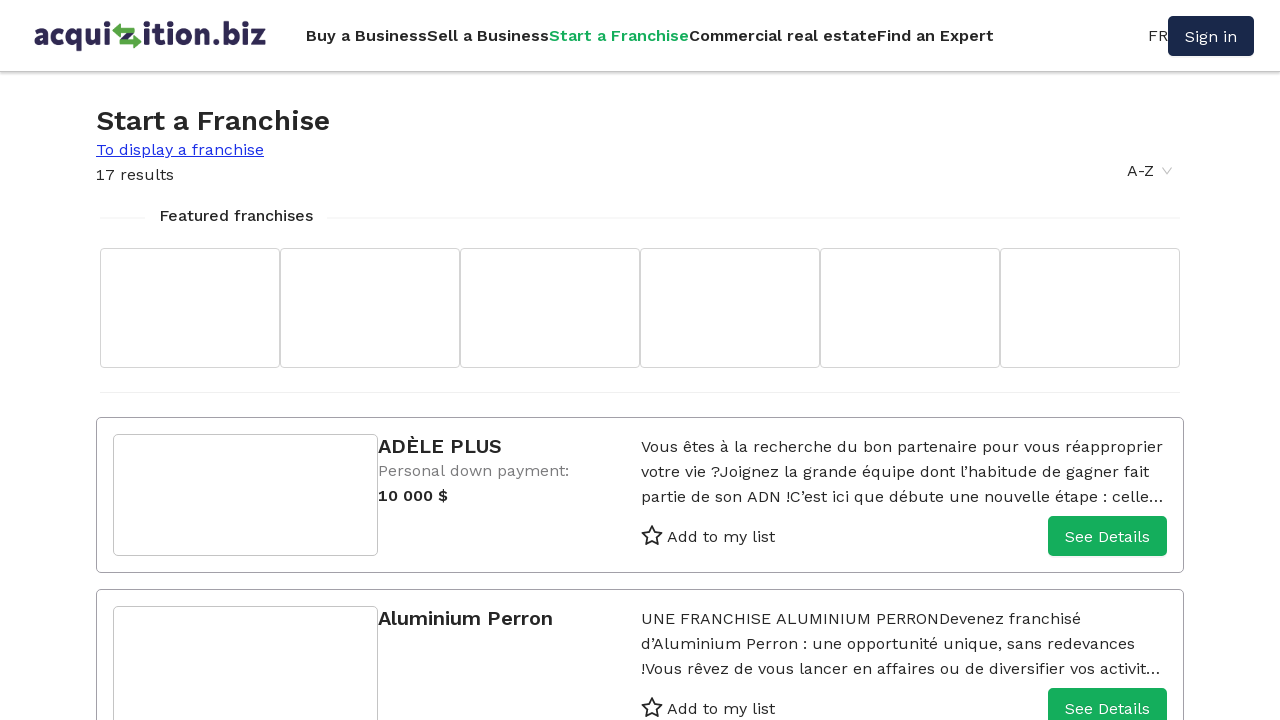

--- FILE ---
content_type: text/html
request_url: https://www.acquizition.biz/prod/static-franchise-wendys-EN.2022-2023.html
body_size: 2555
content:
<!doctype html><html lang="fr" translate="no"><head><meta name="google" content="notranslate"/><title>Acquizition: la place de marché n°1 pour acquérir et vendre des entreprises</title><meta name="description" content="Acquizition - Le site le plus reconnu sur le marché pour acheter ou vendre votre entreprise" data-rh="true"/><meta charset="utf-8"/><link rel="icon" href="/fabicon.ico"/><meta name="viewport" content="width=device-width,initial-scale=1"/><meta name="theme-color" content="#000000"/><link rel="apple-touch-icon" href="/fabicon.ico"/><script>window.dataLayer=window.dataLayer||[]</script><script>!function(e,t,a,n,g){e[n]=e[n]||[],e[n].push({"gtm.start":(new Date).getTime(),event:"gtm.js"});var m=t.getElementsByTagName(a)[0],r=t.createElement(a);r.async=!0,r.src="https://www.googletagmanager.com/gtm.js?id=GTM-N95JGLX",m.parentNode.insertBefore(r,m)}(window,document,"script","dataLayer")</script><meta name="google-site-verification" content="IGrCvYMgqKN45OwzDLQUq9yjs1UoRTZhrJY4Dn1yRho"/><link rel="manifest" href="/manifest.json"/><link rel="preconnect" href="https://fonts.googleapis.com"/><link rel="preconnect" href="https://fonts.gstatic.com" crossorigin/><link href="https://fonts.googleapis.com/css2?family=Work+Sans:ital,wght@0,100;0,200;0,300;0,400;0,500;0,600;1,100;1,200;1,300;1,400;1,500&display=swap" rel="stylesheet"/><script type="text/javascript">window.$crisp=[],window.CRISP_WEBSITE_ID="62650cc1-3b47-4b4b-aa66-1dc08495e296",d=document,s=d.createElement("script"),s.src="https://client.crisp.chat/l.js",s.async=1,d.getElementsByTagName("head")[0].appendChild(s)</script><meta property="og:title" content="Acquizition"/><meta property="og:type" content="article"/><meta property="og:image" content="https://acquizition-dev-image-upload.s3.ca-central-1.amazonaws.com/LOGO-Acquizition-HR.6eda8ce941a6c864665d.png"/><meta property="og:url" content="https://www.acquizition.biz"/><meta name="twitter:card" content="summary_large_image"/><meta property="og:description" content="Le site le plus reconnu sur le marché pour acheter ou vendre votre entreprise"/><meta name="twitter:image:alt" content="Le site le plus reconnu sur le marché pour acheter ou vendre votre entreprise"/><script defer="defer" src="/static/js/main.faeb0591.js"></script><link href="/static/css/main.937c7128.css" rel="stylesheet"></head><body><noscript>You need to enable JavaScript to run this app.</noscript><noscript><iframe src="https://www.googletagmanager.com/ns.html?id=GTM-N95JGLX" height="0" width="0" style="display:none;visibility:hidden"></iframe></noscript><div id="root"></div></body></html>